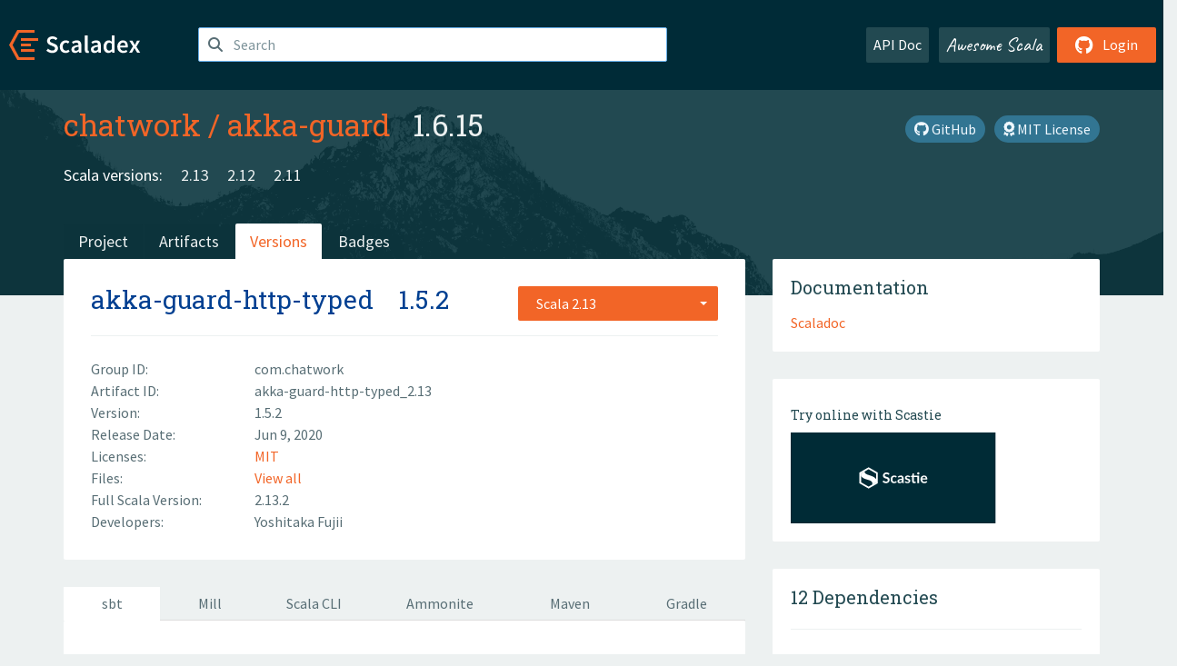

--- FILE ---
content_type: text/html; charset=UTF-8
request_url: https://index.scala-lang.org/chatwork/akka-guard/artifacts/akka-guard-http-typed/1.5.2?binary-version=_2.13
body_size: 4309
content:
<!DOCTYPE HTML>
<html lang="en">
  <head>
    <meta charset="utf-8">
    <meta http-equiv="X-UA-Compatible" content="IE=edge,chrome=1">
    <title>akka-guard</title>
    <meta name="viewport" content="width=device-width, initial-scale=1.0">
    <!--meta name="description" content="Description...">
    <meta name="author" content="Author..."-->
    <link rel="search" type="application/opensearchdescription+xml" href="/assets/opensearch.xml" title="akka-guard">
    <link rel="apple-touch-icon" sizes="180x180" href="/assets/img/apple-touch-icon.png">
    <link rel="icon" type="image/png" href="/assets/img/favicon-32x32.png" sizes="32x32">
    <link rel="icon" type="image/png" href="/assets/img/favicon-16x16.png" sizes="16x16">
    <link rel="manifest" href="/assets/img/manifest.json">
    <link rel="mask-icon" href="/assets/img/safari-pinned-tab.svg" color="#f26527">
    <link rel="shortcut icon" href="/assets/img/favicon.ico">
    <meta name="msapplication-config" content="/assets/img/browserconfig.xml">

    <link rel="stylesheet" href="/assets/lib/font-awesome/css/all.min.css">
    <link rel="stylesheet" href="/assets/lib/bootstrap-switch/css/bootstrap3/bootstrap-switch.css">
    <link rel="stylesheet" href="/assets/lib/bootstrap-select/css/bootstrap-select.css">
    <link rel="stylesheet" href="//cdnjs.cloudflare.com/ajax/libs/emojify.js/1.1.0/css/basic/emojify.min.css" />
    <link rel="stylesheet" type="text/css" href="/assets/css/main-8.css" />

    <!-- Chrome, Firefox OS and Opera -->
    <meta name="theme-color" content="#002b37">
    <!-- Windows Phone -->
    <meta name="msapplication-navbutton-color" content="#002b37">
    <!-- iOS Safari -->
    <meta name="apple-mobile-web-app-capable" content="yes">
    <meta name="apple-mobile-web-app-status-bar-style" content="black-translucent">

    
    
  </head>

  <body>
      <!--[if IE]>
        <script src="https://cdn.jsdelivr.net/html5shiv/3.7.2/html5shiv.min.js"></script>
        <script src="https://cdn.jsdelivr.net/respond/1.4.2/respond.min.js"></script>
      <![endif]-->
    <!-- Start coding here -->
    <header id="top">
        <nav>

          <div class="row">
            <div class="col-md-2">
                  <a href="/">
                      <img src="/assets/img/scaladex-brand.svg" alt="scaladex logo" class="logo">
                  </a>
              </div>
              <div class="col-md-5">
                
                  
<div class="has-feedback">
    <form action="/search" action="GET">
        <input autocomplete="off" autofocus
          
          name="q" id="search" type="text" class="form-control"
          
            placeholder="Search "
          
          >
        
        

        

        

        
    </form>
    <span class="form-control-feedback"><i class="fa-solid fa-magnifying-glass"></i></span>
    <div class="autocomplete">
        <ul id="list-result"></ul>
    </div>
</div>

                
              </div>
              <div class="col-md-5">
                <div class="pull-right">
                  <a class="btn btn-default" href="/api/doc/">API Doc</a>
                  <a class="btn btn-default awesome" href="/awesome">Awesome Scala</a>
                  
                      <a class="btn btn-primary pull-right" href="/login">
                          <i class="fa-brands fa-github fa-lg" aria-hidden="true"></i> Login
                      </a>
                  
                </div>
              </div>
            </div>
        </nav>
    </header>
    
  <main id="container-project">
    


<div class="head-project">
  <div class="container">
    <div class="info-project">
      <div>
        <h1>
          <a href="/chatwork">chatwork</a> /
          <a href="/chatwork/akka-guard">akka-guard</a>
          
            <span class="head-last-version">&nbsp;&nbsp;1.6.15</span>
          
        </h1>

        
        
          
            <a href="https://spdx.org/licenses/MIT.html" class="btn btn-link" target="_blank" rel="nofollow">
              <i class="fa-solid fa-award" aria-hidden="true"></i> MIT License
            </a>
          
        
        
        <a href="https://github.com/chatwork/akka-guard" class="btn btn-link" target="_blank"><i class="fa-brands fa-github"></i>
          GitHub</a>
      </div>
      
        
        <ul class="list-inline">
        
        </ul>
      
      
        <div class="project-versions">
          
            <div>
              Scala versions:
              
                <a href="/chatwork/akka-guard/artifacts/akka-guard-core?stableOnly=true&amp;binary-version=_2.13" class="targets">2.13</a>
              
                <a href="/chatwork/akka-guard/artifacts/akka-guard-core?stableOnly=true&amp;binary-version=_2.12" class="targets">2.12</a>
              
                <a href="/chatwork/akka-guard/artifacts/akka-guard-core?stableOnly=true&amp;binary-version=_2.11" class="targets">2.11</a>
              
            </div>
          
    
          
    
          
    
          
    
          
        </div>
      
    </div>
    <div class="row">
      <div class="col-md-12">
        <div class="project-nav-bar">
          <ul class="nav nav-tabs">
            <li role="project" class=""><a href="/chatwork/akka-guard">Project</a></li>
            
              <li role="artifacts" class=""><a href="/chatwork/akka-guard/artifacts">Artifacts</a></li>
              <li role="versions" class="active"><a href="/chatwork/akka-guard/artifacts/akka-guard-core?stableOnly=true">Versions</a></li>
              <!-- <li role="version-matrix" class=""><a href="/chatwork/akka-guard/version-matrix">Version Matrix</a></li> -->
              <li role="badges" class=""><a href="/chatwork/akka-guard/badges">Badges</a></li>
            
            
          </ul>
        </div>
      </div>
    </div>
  </div>
</div>

    <div class="container">
      <div class="row">
        <div class="col-md-8">
          <div class="content-project">
            <div class="artifact box" data-organization="chatwork" data-repository="akka-guard">
              <div class="float-right">
                <form>
                  <select name="binary-version" class="selectpicker"
                          title="Scala 2.13" data-selected-text-format="static" data-style="btn-primary" onchange="this.form.submit()">
                    
                      <optgroup label="JVM">
                        
                          <option value="_2.13"
                            selected>
                            2.13
                          </option>
                        
                      </optgroup>
                    
                  </select>
                </form>
              </div>
              <h2>
                <a href="/chatwork/akka-guard/artifacts/akka-guard-http-typed?binary-version=_2.13">akka-guard-http-typed</a>
                <span class="artifact-version">1.5.2</span>
                
              </h2>
              <hr>
              
  <div class="row">
    <div class="col-xs-5 col-sm-3">Group ID:</div>
    <div class="col-xs-7 col-sm-9"> com.chatwork </div>
  </div>

              
  <div class="row">
    <div class="col-xs-5 col-sm-3">Artifact ID:</div>
    <div class="col-xs-7 col-sm-9"> akka-guard-http-typed_2.13 </div>
  </div>

              
  <div class="row">
    <div class="col-xs-5 col-sm-3">Version:</div>
    <div class="col-xs-7 col-sm-9"> 1.5.2 </div>
  </div>

              
              
  <div class="row">
    <div class="col-xs-5 col-sm-3">Release Date:</div>
    <div class="col-xs-7 col-sm-9"> Jun 9, 2020 </div>
  </div>

              
  <div class="row">
    <div class="col-xs-5 col-sm-3">Licenses:</div>
    <div class="col-xs-7 col-sm-9">
                
                <a href="https://spdx.org/licenses/MIT.html">MIT</a>
                
              </div>
  </div>

              
                
  <div class="row">
    <div class="col-xs-5 col-sm-3">Files:</div>
    <div class="col-xs-7 col-sm-9"> <a href="https://repo1.maven.org/maven2/com/chatwork/akka-guard-http-typed_2.13/1.5.2/">View all</a> </div>
  </div>

              
               
  <div class="row">
    <div class="col-xs-5 col-sm-3">Full Scala Version:</div>
    <div class="col-xs-7 col-sm-9"> 2.13.2 </div>
  </div>

              
  
    
  <div class="row">
    <div class="col-xs-5 col-sm-3">Developers:</div>
    <div class="col-xs-7 col-sm-9">
      <div class="developers">
        
          <span>
            
            <a href="">
              Yoshitaka Fujii
            </a>
          </span>
        
      </div>
    </div>
  </div>

  

            </div>
            
  <div class="install">
    <ul class="nav nav-tabs nav-justified">
      
        <li role="presentation"  class="active" >
          <a href="#sbt" aria-controls="sbt" role="tab" data-toggle="tab">sbt</a>
        </li>
      
        <li role="presentation" >
          <a href="#mill" aria-controls="mill" role="tab" data-toggle="tab">Mill</a>
        </li>
      
        <li role="presentation" >
          <a href="#scala-cli" aria-controls="scala-cli" role="tab" data-toggle="tab">Scala CLI</a>
        </li>
      
        <li role="presentation" >
          <a href="#ammonite" aria-controls="ammonite" role="tab" data-toggle="tab">Ammonite</a>
        </li>
      
        <li role="presentation" >
          <a href="#maven" aria-controls="maven" role="tab" data-toggle="tab">Maven</a>
        </li>
      
        <li role="presentation" >
          <a href="#gradle" aria-controls="gradle" role="tab" data-toggle="tab">Gradle</a>
        </li>
      
    </ul>
    <div class="box tab-content">
      
        <div role="tabpanel" class="tab-pane  active " id="sbt">
          <p></p>
          <pre id="copy-sbt" class="copyable-incantation">libraryDependencies += &quot;com.chatwork&quot; %% &quot;akka-guard-http-typed&quot; % &quot;1.5.2&quot;</pre>
          <button class="btn btn-primary btn-copy pull-right" data-clipboard-target="copy-sbt">Copy</button>
        </div>
      
        <div role="tabpanel" class="tab-pane " id="mill">
          <p><a href="https://com-lihaoyi.github.io/mill">Mill build tool</a></p>
          <pre id="copy-mill" class="copyable-incantation">ivy&quot;com.chatwork::akka-guard-http-typed:1.5.2&quot;</pre>
          <button class="btn btn-primary btn-copy pull-right" data-clipboard-target="copy-mill">Copy</button>
        </div>
      
        <div role="tabpanel" class="tab-pane " id="scala-cli">
          <p><a href="https://scala-cli.virtuslab.org/docs/overview">Scala CLI</a></p>
          <pre id="copy-scala-cli" class="copyable-incantation">//&gt; using dep &quot;com.chatwork::akka-guard-http-typed:1.5.2&quot;</pre>
          <button class="btn btn-primary btn-copy pull-right" data-clipboard-target="copy-scala-cli">Copy</button>
        </div>
      
        <div role="tabpanel" class="tab-pane " id="ammonite">
          <p><a href="https://ammonite.io/#Ammonite-REPL">Ammonite REPL</a></p>
          <pre id="copy-ammonite" class="copyable-incantation">import $ivy.`com.chatwork::akka-guard-http-typed:1.5.2`</pre>
          <button class="btn btn-primary btn-copy pull-right" data-clipboard-target="copy-ammonite">Copy</button>
        </div>
      
        <div role="tabpanel" class="tab-pane " id="maven">
          <p></p>
          <pre id="copy-maven" class="copyable-incantation">&lt;dependency&gt;
  &lt;groupId&gt;com.chatwork&lt;/groupId&gt;
  &lt;artifactId&gt;akka-guard-http-typed_2.13&lt;/artifactId&gt;
  &lt;version&gt;1.5.2&lt;/version&gt;
&lt;/dependency&gt;</pre>
          <button class="btn btn-primary btn-copy pull-right" data-clipboard-target="copy-maven">Copy</button>
        </div>
      
        <div role="tabpanel" class="tab-pane " id="gradle">
          <p></p>
          <pre id="copy-gradle" class="copyable-incantation">compile group: &#x27;com.chatwork&#x27;, name: &#x27;akka-guard-http-typed_2.13&#x27;, version: &#x27;1.5.2&#x27;</pre>
          <button class="btn btn-primary btn-copy pull-right" data-clipboard-target="copy-gradle">Copy</button>
        </div>
      
    </div>
  </div>

          </div>
        </div>
        <div class="col-md-4 sidebar-project">
          
  
    <div class="documentation box">
      <h4>Documentation</h4>
      <ul>
        
          <li><a href="https://www.javadoc.io/doc/com.chatwork/akka-guard-http-typed_2.13/1.5.2" rel="nofollow">Scaladoc</a></li>
        
      </ul>
    </div>
  

          
  
    <div class="box">
      <a href="https://scastie.scala-lang.org/try?g=com.chatwork&amp;a=akka-guard-http-typed&amp;v=1.5.2&amp;o=chatwork&amp;r=akka-guard&amp;t=JVM&amp;sv=2.13" target="_blank" rel="nofollow noopener">
        <h6>Try online with Scastie</h6>
        <img style="height: 100px;" src="/assets/img/scastie.svg" alt="Try on Scastie">
      </a>
    </div>
  

          
  <div class="dependencies box">
    <h4>12 Dependencies</h4>
    <hr>
    <ul>
      
        <li>
          <div class="row">
            <div class="col-xs-9">
              <a href="/lloydmeta/enumeratum/enumeratum/1.6.1?binary-version=_2.13">com.beachape::enumeratum</a>
              
            </div>
            <div class="col-xs-3">1.6.1</div>
          </div>
        </li>
      
        <li>
          <div class="row">
            <div class="col-xs-9">
              <a href="/chatwork/akka-guard/akka-guard-core-typed/1.5.2?binary-version=_2.13">com.chatwork::akka-guard-core-typed</a>
              
            </div>
            <div class="col-xs-3">1.5.2</div>
          </div>
        </li>
      
        <li>
          <div class="row">
            <div class="col-xs-9">
              <a href="/akka/akka-http/akka-http/10.1.12?binary-version=_2.13">com.typesafe.akka::akka-http</a>
              
            </div>
            <div class="col-xs-3">10.1.12</div>
          </div>
        </li>
      
        <li>
          <div class="row">
            <div class="col-xs-9">
              <a href="/akka/akka-core/akka-stream-typed/2.6.5?binary-version=_2.13">com.typesafe.akka::akka-stream-typed</a>
              
            </div>
            <div class="col-xs-3">2.6.5</div>
          </div>
        </li>
      
        <li>
          <div class="row">
            <div class="col-xs-9">
              <a href="/scala/scala-java8-compat/scala-java8-compat/0.9.1?binary-version=_2.13">org.scala-lang.modules::scala-java8-compat</a>
              
            </div>
            <div class="col-xs-3">0.9.1</div>
          </div>
        </li>
      
        <li>
          <div class="row">
            <div class="col-xs-9">
              <a href="/scala/scala/scala-library/2.13.2?binary-version=java">org.scala-lang:scala-library</a>
              
            </div>
            <div class="col-xs-3">2.13.2</div>
          </div>
        </li>
      
        <li>
          <div class="row">
            <div class="col-xs-9">
              <a href="/akka/akka-core/akka-actor-testkit-typed/2.6.5?binary-version=_2.13">com.typesafe.akka::akka-actor-testkit-typed</a>
              
                <span class="label label-default">test</span>
              
            </div>
            <div class="col-xs-3">2.6.5</div>
          </div>
        </li>
      
        <li>
          <div class="row">
            <div class="col-xs-9">
              <a href="/akka/akka-http/akka-http-testkit/10.1.12?binary-version=_2.13">com.typesafe.akka::akka-http-testkit</a>
              
                <span class="label label-default">test</span>
              
            </div>
            <div class="col-xs-3">10.1.12</div>
          </div>
        </li>
      
        <li>
          <div class="row">
            <div class="col-xs-9">
              <a href="/akka/akka-core/akka-stream-testkit/2.6.5?binary-version=_2.13">com.typesafe.akka::akka-stream-testkit</a>
              
                <span class="label label-default">test</span>
              
            </div>
            <div class="col-xs-3">2.6.5</div>
          </div>
        </li>
      
        <li>
          <div class="row">
            <div class="col-xs-9">
              <a href="/typelevel/scalacheck/scalacheck/1.14.3?binary-version=_2.13">org.scalacheck::scalacheck</a>
              
                <span class="label label-default">test</span>
              
            </div>
            <div class="col-xs-3">1.14.3</div>
          </div>
        </li>
      
        <li>
          <div class="row">
            <div class="col-xs-9">
              <a href="/scalatest/scalatest/scalatest/3.1.2?binary-version=_2.13">org.scalatest::scalatest</a>
              
                <span class="label label-default">test</span>
              
            </div>
            <div class="col-xs-3">3.1.2</div>
          </div>
        </li>
      
        <li>
          <div class="row">
            <div class="col-xs-9">
              <a href="/scalatest/scalatestplus-scalacheck/scalacheck-1-14/3.1.2.0?binary-version=_2.13">org.scalatestplus::scalacheck-1-14</a>
              
                <span class="label label-default">test</span>
              
            </div>
            <div class="col-xs-3">3.1.2.0</div>
          </div>
        </li>
      
      </ul>
  </div>

          
  <div class="dependents box">
    <h4>No Dependent</h4>
    <hr>
    <ul>
      
      
    </ul>
  </div>

        </div>
      </div>
    </div>
  </main>

    <footer id="bottom">
      <div class="container">
          <div class="footer-top row">
              <div class="col-md-3">
                  <ul>
                      <li><h5>Community</h5></li>
                      <li><a href="https://github.com/scalacenter/scaladex"><i class="fa-brands fa-github fa-lg"></i> Github</a></li>
                      <li><a href="https://discord.com/invite/scala"><i class="fab fa-discord fa-lg"></i> Discord</a></li>
                  </ul>
              </div>
              <div class="col-md-3">
                  <ul>
                      <li><h5>Contribute</h5></li>
                      <li><a href="https://github.com/scalacenter/scaladex/blob/main/CONTRIBUTING.md">Contribution Guide</a></li>
                      <li><a href="https://github.com/scalacenter/scaladex/issues/new">Report an Issue</a></li>
                  </ul>
              </div>
              <div class="col-md-3">
                  <ul>
                      <li><h5>Scaladex</h5></li>
                      <li><a href="https://github.com/scalacenter/scaladex/wiki/FAQ">FAQs</a></li>
                      <li><a href="https://scala-lang.org/conduct/">Code of Conduct</a></li>
                      <li><a href="https://github.com/scalacenter/scaladex?tab=BSD-3-Clause-1-ov-file">License</a></li>
                  </ul>
              </div>
          </div>
  
          <div class="footer-bottom row">
              <div class="col-md-4">
                  <p class="copyright text-center">Copyright © 2002-2026 École Polytechnique Fédérale Lausanne (EPFL) Lausanne, Switzerland</p>
              </div>
              <div class="col-md-6">
                  <!-- Empty column for alignment -->
              </div>
              <div class="col-md-2">
                  <a class="sponsors" href="https://scala.epfl.ch/"><img src="/assets/img/scala-center-logo.png" alt="powered by Scala Center"></a>
              </div>
          </div>
      </div>
  </footer>
  
    <!-- Coding End -->

    
        <script src="/assets/webclient-opt.js"></script>
    

    <script src="/assets/lib/jquery/jquery.min.js"></script>
    <script src="/assets/lib/bootstrap-sass/javascripts/bootstrap.min.js"></script>
    <script src="/assets/lib/bootstrap-select/js/bootstrap-select.min.js"></script>
    <script src="/assets/lib/select2/dist/js/select2.min.js"></script>
    <script src="/assets/lib/bootstrap-switch/js/bootstrap-switch.min.js"></script>
    <script src="//cdnjs.cloudflare.com/ajax/libs/emojify.js/1.1.0/js/emojify.js"></script>
    <script src="/assets/lib/chartjs/dist/chart.min.js"></script>
    <script src="/assets/lib/chartjs-adapter-date-fns/dist/chartjs-adapter-date-fns.bundle.min.js"></script>
    
      <script defer data-domain="index.scala-lang.org" src="https://plausible.scala-lang.org/js/script.js"></script>
    

    <script>
        // Tooltips
        $(function () {
          $('[data-toggle="tooltip"]').tooltip();
          $(".js-keywords-multiple").select2({tags: true});
          $(".js-stackoverflowtags-multiple").select2({tags: true});
          $('.edit-project input[type="checkbox"]').bootstrapSwitch();
          $('#stable-only').bootstrapSwitch({
            handleWidth: 30,
            labelWidth: 78,
            labelText: 'Stable Only',
            onSwitchChange: function(event, state){
              console.log(event)
              event.target.form.submit()
            }
          });
        });

        // Run client scalajs code (for instance, autocomplete)
        
          ScaladexClient.main();
        
    </script>
</body>
</html>















